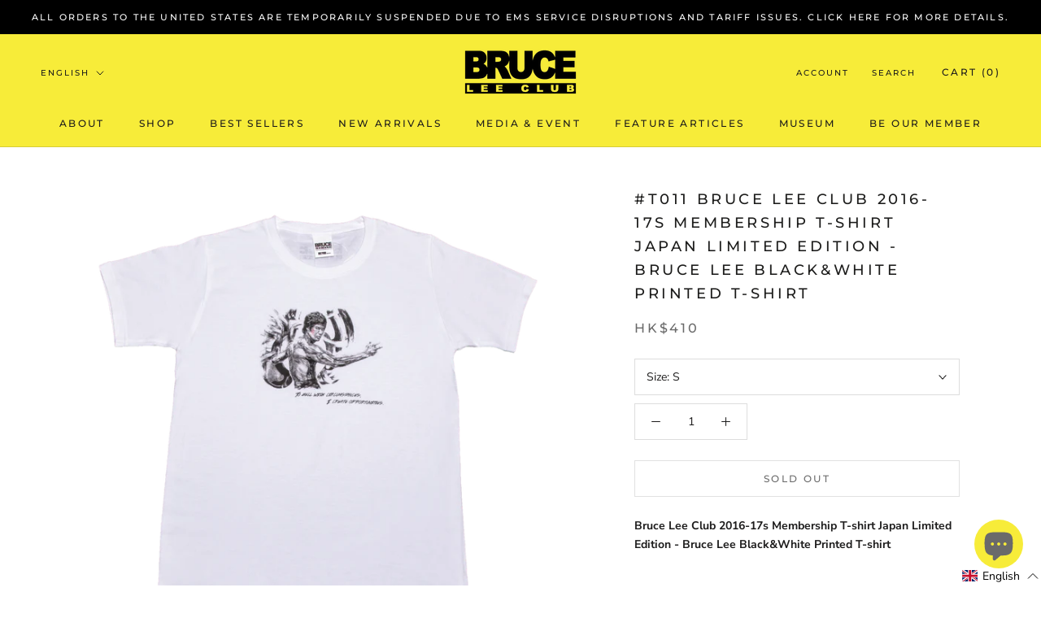

--- FILE ---
content_type: text/javascript
request_url: https://www.bruceleeclub.com/cdn/shop/t/9/assets/custom.js?v=183944157590872491501722251610
body_size: -710
content:
//# sourceMappingURL=/cdn/shop/t/9/assets/custom.js.map?v=183944157590872491501722251610


--- FILE ---
content_type: image/svg+xml
request_url: https://www.bruceleeclub.com/cdn/shop/t/9/assets/cursor-zoom-in.svg?v=158050233055040152611722251630
body_size: -791
content:
<svg width="35" height="35" viewBox="0 0 35 35" xmlns="http://www.w3.org/2000/svg">
  <g fill="none" fill-rule="nonzero">
    <circle fill="#ffffff" cx="17.5" cy="17.5" r="17.5"/>
    <path fill="#1c1c1b" d="M24 18h-6v6h-1v-6h-6v-1h6v-6h1v6h6"/>
  </g>
</svg>